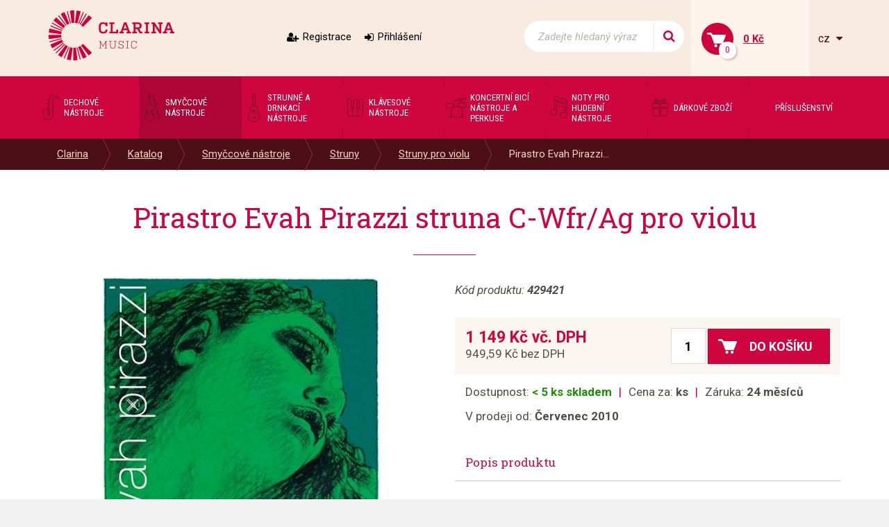

--- FILE ---
content_type: text/html; charset=utf-8
request_url: https://www.clarina.cz/pirastro-evah-pirazzi-struna-c-wfr-ag-pro-violu
body_size: 5294
content:
<!DOCTYPE HTML>
<html>
<head>
	<meta charset="utf-8">
	<title>Pirastro Evah Pirazzi struna C-Wfr/Ag pro violu - Clarina</title>
	<meta name="description" content="Pirastro Evah Pirazzi struna C-Wfr/Ag pro violu

struna C / stříbro, wolfram">
    <meta name="keywords" content="Pirastro Evah Pirazzi struna C-Wfr/Ag pro violu">
	<meta name="author" content="Clarina.cz">
	<meta name="robots" content="index, follow">
	
	<link rel="shortcut icon" href="/layout/img/favicon.ico" type="image/x-icon">
	
    <meta name="viewport" content="width=device-width, initial-scale=1">



    <link rel="stylesheet" href="/layout/css/project.css?v=eb458054914907d620c0e0ee9f1b5dbd" />

		<!-- Mootools -->
            <script src="/engine/js/MooTools/mootools-1.4.5.core.js?v=eb458054914907d620c0e0ee9f1b5dbd" type="text/javascript"></script>
            <script src="/engine/js/MooTools/mootools-1.4.5.more.js?v=eb458054914907d620c0e0ee9f1b5dbd" type="text/javascript"></script>

        <script src="/engine/js/MooTools/4Moo1/UI/UI.js?v=eb458054914907d620c0e0ee9f1b5dbd" type="text/javascript"></script>
        <script src="/engine/js/MooTools/4Moo1/UI/DragDropEnhance.js?v=eb458054914907d620c0e0ee9f1b5dbd" type="text/javascript"></script>

		<!-- UI -->
            <script src="/engine/js/MooTools/4Moo1/UI/PopUpHTML.js?v=eb458054914907d620c0e0ee9f1b5dbd" type="text/javascript"></script>

            <script src="/engine/js/MooTools/_ui/_ui.js?v=eb458054914907d620c0e0ee9f1b5dbd" type="text/javascript"></script>
            <script src="/engine/js/MooTools/_ui/_ui.Loading.js?v=eb458054914907d620c0e0ee9f1b5dbd" type="text/javascript"></script>
            <script src="/engine/js/MooTools/_ui/_ui.ImagePreloader.js?v=eb458054914907d620c0e0ee9f1b5dbd" type="text/javascript"></script>
            <script src="/engine/js/MooTools/_ui/_ui.ContentToggler.js?v=eb458054914907d620c0e0ee9f1b5dbd" type="text/javascript"></script>
            <script src="/engine/js/MooTools/_ui/_ui.TabView.js?v=eb458054914907d620c0e0ee9f1b5dbd" type="text/javascript"></script>
            
            <script src="/engine/js/MooTools/_ui/_ui.AjaxLoad.js?v=eb458054914907d620c0e0ee9f1b5dbd" type="text/javascript"></script>
            <script src="/engine/js/MooTools/_ui/_ui.AjaxLoad.PopupHtml.js?v=eb458054914907d620c0e0ee9f1b5dbd" type="text/javascript"></script>
			
            <script src="/engine/js/MooTools/_ui/_ui.Slider.js?v=eb458054914907d620c0e0ee9f1b5dbd" type="text/javascript"></script>
            <script src="/engine/js/MooTools/_ui/_ui.Sliders.js?v=eb458054914907d620c0e0ee9f1b5dbd" type="text/javascript"></script>
			
			<script src="/engine/js/MooTools/_ui/_ui.SlideshowSwipe.js?v=eb458054914907d620c0e0ee9f1b5dbd" type="text/javascript"></script>
            <script src="/engine/js/MooTools/_ui/_ui.Slideshow.js?v=eb458054914907d620c0e0ee9f1b5dbd" type="text/javascript"></script>


            <script src="/libs/cerabox/cerabox.min.js?v=eb458054914907d620c0e0ee9f1b5dbd" type="text/javascript"></script>
			<link rel="stylesheet" href="/libs/cerabox/style/cerabox.css">


            <script src="/engine/js/MooTools/_fv.js?v=eb458054914907d620c0e0ee9f1b5dbd" type="text/javascript"></script>

			<script type="text/javascript">
				_fvSetString(FV_ERROR_REQUIRED, "Povinná položka.");
				_fvSetString(FV_ERROR_MIN, "Nedostatečný počet znaků (min. 0).");
				_fvSetString(FV_ERROR_MAX, "Příliš mnoho znaků (max. 0).");
				_fvSetString(FV_ERROR_NUMERIC, "Pole může obsahovat pouze číslice.");
				_fvSetString(FV_ERROR_ALPHA, "Pole může obsahovat pouze znaky.");
				_fvSetString(FV_ERROR_PATTERN, "Nesprávný tvar.");
				_fvSetString(FV_ERROR_EQUALWITH, "Hodnoty se neshodují.");
				_fvSetString(FV_ERROR_AJAX, "Nesprávná hodnota.");
				_fvSetString(FV_ERROR_MINVALUE, "Hodnota je menší než povolená hodnota 0.");
				_fvSetString(FV_ERROR_MAXVALUE, "Hodnota je větší než povolená hodnota 0.");
				_fvSetString(FV_ERROR_PHONE, "Nesprávný tvar telefonu.");
				_fvSetString(FV_ERROR_DATE, "Nesprávný tvar datumu.");
				_fvSetString(FV_ERROR_URL, "Nesprávný tvar adresy.");
				_fvSetString(FV_ERROR_EMAIL, "Nesprávný tvar emailu.");
                _fvSetString(FV_ERROR_STREETWITHNUMBER, "Je třeba zadat ulici včetně čísla popisného.");
			</script>
		
        <script src="/engine/js/MooTools/4Moo1/UI/SuggestionHTML.js?v=eb458054914907d620c0e0ee9f1b5dbd" type="text/javascript"></script>
		
        <link rel="stylesheet" href="/libs/formular/Formular.css">
        <script src="/libs/formular/Formular.js?v=eb458054914907d620c0e0ee9f1b5dbd" type="text/javascript"></script>

    <script src="/engine/js/init.js?v=eb458054914907d620c0e0ee9f1b5dbd" type="text/javascript"></script>
    <script src="/engine/js/MooTools/4Moo1/UI/Rating.js?v=eb458054914907d620c0e0ee9f1b5dbd" type="text/javascript"></script>
	
</head>
<body>
<script>

        "product"
        3246

    window.dataLayer = window.dataLayer || [];
    dataLayer.push({
      'ecomm_prodid' : [3246],
      'ecomm_pagetype' : "product",
      'ecomm_totalvalue' : ""
    });
</script>

<noscript><iframe src="//www.googletagmanager.com/ns.html?id=GTM-KQJRL4"
height="0" width="0" style="display:none;visibility:hidden"></iframe></noscript>
<script>(function(w,d,s,l,i){w[l]=w[l]||[];w[l].push({'gtm.start':
new Date().getTime(),event:'gtm.js'});var f=d.getElementsByTagName(s)[0],
j=d.createElement(s),dl=l!='dataLayer'?'&l='+l:'';j.async=true;j.src=
'//www.googletagmanager.com/gtm.js?id='+i+dl;f.parentNode.insertBefore(j,f);
})(window,document,'script','dataLayer',"GTM-KQJRL4");</script>


<div class="site_header" id="top">
	<div class="container">
					<a href="/" class="logo">
				<img src="/layout/img/theme/logo.png" alt="Clarina" />
			</a>
							<div class="sidebox login box17">
	<div class="inside">
					<a class="register" href="/registrace">Registrace</a>
			<a class="login" href="/prihlaseni" id="idLoginBoxLogin">Přihlášení</a>
			</div>
</div>


<script src="/engine/js/MooTools/4Moo1/UI/Login.js?v=eb458054914907d620c0e0ee9f1b5dbd"></script>
<script>//<![CDATA[
	new Login(
	{
		sidebox:
		{
			btLogin: $('idLoginBoxLogin'),
			btLogout: $('idLoginBoxLogout')
		}
	});
//]]></script>
<script>
	(function(){
		var box = $('idForgotPwdBox');
		if(box) {
			$('idForgotPwdBox').addEvent('click', function(event) {
				event.stop();
				var popup = new _ui.AjaxLoad.PopupHtml(
				{
					element: $('idForgotPwdBox'),
					url: $('idForgotPwdBox').get('href'),
					onSuccess: function(response, hPopup, hReq)
					{
					}
				});
				popup.send();
			});
		}
	})();
</script><div class="sidebox search box18">
	<div class="inside">
		<form method="post" action="/vyhledavani">
			<div class="ui-item-fulltext">
				<input class="text" type="text" name="seastr" value="" autocomplete="off" placeholder="Zadejte hledaný výraz" />
			</div>
			<button title="Side_search_search"></button>
		</form>
	</div>
</div>

	<script>//<![CDATA[
		window.addEvent('domready', function(){
			var ld = new Element('div');
			ld.adopt(new Element('img', {'src': '/layout/img/ui/loading.suggestion.gif'}));
			ld.adopt(new Element('div', {'class': 'text', html: 'Probíhá načítání výsledků, <br/>čekejte prosím.'}));

			var elISearch;
			if(elISearch = $(document).getElement('.sidebox.search input[name=seastr]'))
			{
				new SuggestionHTML(elISearch,
				{
					'url': '/vyhledavani',
					'imgLoadingSrc': '/layout/img/ui/loading.suggestion.gif',
					useLoadingBox: true,
					loadingElement: ld
				});
			}
		});
	//]]></script>
<div class="sidebox basket box19" data-reload="/basket?ajax=1">
	<div class="inside">
	<a class="basklink" title="Váš košík" href="/kosik">
		<div class="count">
			0		</div>
		<div class="price">
			0 Kč		</div>
	</a>
	
</div>
</div><div class="langswitch">
						<a class="actual" onclick="this.getParent().toggleClass('opened');">
				cz
			</a>
										<ul>
		            <li class="item lang-cz active"><a href="https://www.clarina.cz">Česky</a></li>
		            <li class="item lang-sk"><a href="https://www.clarina.sk">Slovensky</a></li>
		            <li class="item lang-de"><a href="https://www.clarina.cz/de/">Německy</a></li>
			</ul>
</div>			</div>
</div>
<nav class="site_menu">
	<div class="container">
					<div class="menu_prod0 sidebox box1">
		<a class="hotdog" onclick="this.getParent().toggleClass('opened');">Kategorie</a>
	<ul>
			<li class="item1 ">
			<a href="/dechove-nastroje/">
				<div style="background-image:url(/data/imgauto/3/3/menu_dechove.png)"></div>
				<span>Dechové nástroje</span>
			</a>
					</li>
			<li class="item2 active">
			<a href="/smyccove-nastroje/">
				<div style="background-image:url(/data/imgauto/3/3/menu_smyccove.png)"></div>
				<span>Smyčcové nástroje</span>
			</a>
					</li>
			<li class="item3 ">
			<a href="/strunne-a-drnkaci-nastroje/">
				<div style="background-image:url(/data/imgauto/3/3/menu_strune-drnkaci.png)"></div>
				<span>Strunné a drnkací nástroje</span>
			</a>
					</li>
			<li class="item4 ">
			<a href="/klavesove-nastroje/">
				<div style="background-image:url(/data/imgauto/3/3/menu_klavesove.png)"></div>
				<span>Klávesové nástroje</span>
			</a>
					</li>
			<li class="item5 ">
			<a href="/koncertni-bici-nastroje-a-perkuse/">
				<div style="background-image:url(/data/imgauto/3/3/menu_bici-perkuse.png)"></div>
				<span>Koncertní bicí nástroje a perkuse</span>
			</a>
					</li>
			<li class="item6 ">
			<a href="/noty-pro-hudebni-nastroje/">
				<div style="background-image:url(/data/imgauto/3/3/menu_noty.png)"></div>
				<span>Noty pro hudební nástroje</span>
			</a>
					</li>
			<li class="item7 ">
			<a href="/darkove-zbozi/">
				<div style="background-image:url(/data/imgauto/3/3/menu_darky.png)"></div>
				<span>Dárkové zboží</span>
			</a>
					</li>
			<li class="item8 ">
			<a href="/prislusenstvi/-44">
				<div ></div>
				<span>Příslušenství</span>
			</a>
					</li>
		</ul>
</div>			</div>
</nav>
	<nav class="site_pagepath">
		<div class="container">
			<ul>
                        <li >
				<a href="/" title="Clarina" title="Clarina">Clarina</a>
							</li>
                    <li >
				<a href="/katalog" title="Katalog" title="Katalog">Katalog</a>
							</li>
                    <li >
				<a href="/smyccove-nastroje/" title="Smyčcové nástroje" title="Smyčcové nástroje">Smyčcové nástroje</a>
							</li>
                    <li >
				<a href="/struny/" title="Struny" title="Struny">Struny</a>
							</li>
                    <li >
				<a href="/struny-pro-violu/" title="Struny pro violu" title="Struny pro violu">Struny pro violu</a>
							</li>
                    <li >
				<a href="/pirastro-evah-pirazzi-struna-c-wfr-ag-pro-violu" title="Pirastro Evah Pirazzi struna C-Wfr/Ag pro violu" title="Pirastro Evah Pirazzi struna C-Wfr/Ag pro violu">Pirastro Evah Pirazzi...</a>
							</li>
            </ul>

<script>
window.addEvent('click', function(e){
	if(e.target.hasClass('pagepath_toggler') || e.target.getParent('.subs_window') || e.target.hasClass('subs_window')){
		return;
	}
	else{
		document.getElements('.subs_window').getParent().removeClass('opened');
	}
});

</script>		</div>
	</nav>
	<div class="site_content">
		<div class="container">
			<a href="#top" class="jump_up"></a>
			
<script src="/engine/js/MooTools/_ui/_ui.HoverGallery.js" type="text/javascript"></script>
<script src="/engine/js/MooTools/4Moo1/Shop/Basket.js?v=eb458054914907d620c0e0ee9f1b5dbd"></script>

<div id="product_detail_content">
    <div class="product_detail">
		<h1>Pirastro Evah Pirazzi struna C-Wfr/Ag pro violu</h1>
	<div class="row">
		<div class="images col-lg-6 col-md-6 col-sm-12 col-xs-12">
			<div class="css_slideshow_box">
				<div id="ui_hovergallery">
										<div class="slide">
						<a href="/data/imgauto/2/0/PIRAZZI%20VIOLA.JPG" rel="lightbox">
							<div class="wrapper">
								<img src="/data/imgauto/2/0/PIRAZZI%20VIOLA.JPG" data-largeSrc="/data/imgauto/2/0/PIRAZZI%20VIOLA.JPG" alt="Pirastro Evah Pirazzi struna C-Wfr/Ag pro violu" />
							</div>
						</a>
					</div>
									</div>
				<ul id="ui_hovergallery_menu">
					<li data-rel="1"><a href="/data/imgauto/2/0/PIRAZZI%20VIOLA.JPG" rel="lightbox"><img src="/data/imgauto/2/101/PIRAZZI%20VIOLA.JPG" alt="Pirastro Evah Pirazzi struna C-Wfr/Ag pro violu" /></a></li>
										
				</ul>
			</div>
		</div>
		<div class="texts col-lg-6 col-md-6 col-sm-12 col-xs-12">
							<div class="code">Kód produktu: <span>429421</span></div>
			
			<div class="price_buy">
				<div class="prices">
											<div class="main">1 149 Kč  vč. DPH</div>
						<div class="secondary">949,59 Kč  bez DPH</div>
									</div>
									<form class="buy" action="/kosik?action=addpost" method="post" id="idBasketForm">
						<input type="text" name="counts[3246]" value="1" />
						<button type="submit"><span>Do košíku</span></button>
					</form>
							</div>
			<div class="info first">
				<div>Dostupnost: <strong><span class="store-y">&lt; 5 ks skladem</span></strong></div>
                                    <div>Cena za: <strong>ks</strong></div>
                				<div>Záruka: <strong>24 měsíců</strong></div>
			</div>
		
							<div class="info">
					<div>V prodeji od: <strong>Červenec 2010</strong></div>
				</div>
						
                                        			
					
							<div class="desc js-desc-target articles_page ">
					<h2 class="product_desc_title">Popis produktu</h2>
					<div class="inside">
																			<p><span style="font-size:14px;"><strong>Pirastro Evah Pirazzi struna C-Wfr/Ag pro violu</strong></span><br />
<br />
<span style="font-size:12px;">struna C / stříbro, wolfram</span></p>

							<br />
											</div>

					
				</div>
											
		</div>
	</div>
	
</div>


</div>

<script>
	$(window).addEvent('domready',function(){

                    var imageMagnifierGallery = null;
        

		var eLd = new Element('div', {'class':'loading'});
		eLd.adopt(new Element('img', {'src': '/layout/img/ui/loading.gif'}));
		eLd.adopt(new Element('div', {'class': 'text', html: 'Probíhá přidání zboží do košíku.'}));

		var basketManager = new Basket.AddManager({
			'formSelector': 'form.buy',
			'loadingElement': eLd
		});

            });

</script>

<script>//<![CDATA[
            $('product_detail_content').addEvent('click:relay(#idRecommend)', function(event)
        {
            event.stop();
            new _ui.AjaxLoad.PopupHtml(
            {
                url: this.get('href'),
                onSuccess: function(response, hPopup, hReq)
                {
                    if(response.html)
                    {
                        if(hPopup.elWindow.getElement('input[type="submit"]'))
                        {
                            hPopup.elWindow.getElement('input[type="submit"]').addEvent('click', function(hReq)
                            {
                                hReq.addParamsForm(this.getElement('form'));
                                hReq.sendUrl(hReq.getUrl()+'&action=def');
                                return false;
                            }.bind(hPopup.elWindow, hReq));
                        }
                    }

                    hPopup.historyRemoveLast();
                }
            }).send();

            return false;
        });
    //]]></script>		</div>
	</div>


	<div class="site_jump_up">
		<div class="container">
			<a href="#top" class="jump_up"></a>
		</div>
	</div>

<div class="site_footer">
	<div class="content">
		<div class="inside">
							<div class="sidebox text0 box31">
	<div class="inside">
				<h2><span style="color:#FFFFFF;">CLARINA MUSIC</span></h2>

<p><span style="color:#FFFFFF;"><strong>OD Vágner</strong><br />
Česká 16 -&nbsp;4. patro výtahem nebo po schodech<br />
602 00 Brno, Česká republika</span></p>

<p>&nbsp;</p>

<p><a href="tel:+420603462510"><span style="color:#FFFFFF;">+420&nbsp;739 477&nbsp;786</span></a><span style="color:#FFFFFF;">&nbsp;- prodejna</span><br />
<a href="mailto:info@clarina.cz"><span style="color:#FFFFFF;">prodejna@clarina.cz</span></a></p>

<p>&nbsp;</p>

<p><a href="tel:+420603462510"><span style="color:#FFFFFF;">+420 603 462 510</span></a><span style="color:#FFFFFF;">&nbsp;- majitel firmy</span><br />
<a href="mailto:info@clarina.cz"><span style="color:#FFFFFF;">info@clarina.cz</span></a><span style="color:#FFFFFF;">&nbsp; &nbsp; &nbsp; &nbsp; &nbsp;</span></p>

<p><span style="color:#FFFFFF;">&nbsp; &nbsp; &nbsp; &nbsp;</span></p>

<p><span style="color:#FFFFFF;"><font face="Arial"><strong><font style="font-size: 9pt;">Po-Pá&nbsp; &nbsp;&nbsp;</font></strong><font style="font-size: 9pt;">9:00 – 18:00 hod. (24.12.2025 - 4.1.2026 zavřeno)</font></font><br />
<strong style="font-family: Arial;">So&nbsp; &nbsp; &nbsp; &nbsp; &nbsp;</strong><font style="font-family: Arial; font-size: 9pt;">9:00 – 12:30 hod.</font><br />
<font style="font-size: 9pt; font-family: Arial;"><strong>Ne&nbsp; &nbsp; &nbsp; &nbsp; &nbsp;&nbsp;</strong>Zavřeno</font></span></p>

<p><span style="color:#FFFFFF;">V urgentních případech volejte 603 462 510</span></p>

	</div>
</div>					</div>
	</div>
	<div class="map"></div>
</div>
<div class="site_footer_menu">
	<div class="container">
		<div class="row">
							<div class="payment_method col-lg-3 col-md-6 col-sm-6 col-xs-12">
	<h2>Platební metody</h2>
	<div class="inside">
				<p><img alt="" src="/data/editor/image/_dev/payment_methods.png" style="width: 153px; height: 67px;" /></p>

<p><img alt="" src="/data/editor/image/_dev/EET.jpg" style="width: 153px; height: 108px;" /></p>

<p>&nbsp;</p>

	</div>
</div><div class="footer_menu col-lg-5 col-md-12 col-sm-12 col-xs-12">
		<div class="row">
					<nav class="col-lg-6 col-md-6 col-sm-6 col-xs-12">
				<h2>Důležité informace</h2>
									<ul>
													<li>
								<a href="/dulezite-informace/jak-nakupovat">Jak nakupovat</a>
							</li>
													<li>
								<a href="/dulezite-informace/obchodni-podminky">Obchodní podmínky</a>
							</li>
													<li>
								<a href="/dulezite-informace/reklamace-zavady-po-prvnim-pouziti">Reklamace závady po prvním použití</a>
							</li>
													<li>
								<a href="/dulezite-informace/reklamacni-formular">Reklamační formulář</a>
							</li>
											</ul>
							</nav>
					<nav class="col-lg-6 col-md-6 col-sm-6 col-xs-12">
				<h2>O společnosti</h2>
									<ul>
													<li>
								<a href="/o-spolecnosti/o-nas">O nás</a>
							</li>
													<li>
								<a href="/o-spolecnosti/sluzby">Služby</a>
							</li>
													<li>
								<a href="/o-spolecnosti/kontakty">Kontakty</a>
							</li>
											</ul>
							</nav>
			</div>
</div>						<div class="social_networks col-lg-4 col-md-6 col-sm-6 col-xs-12">
				<div class="title">Sledujte nás na</div>
				<a href="https://www.facebook.com/ClarinaMusic/" target="_blank" class="facebook"></a>
				<a href="https://www.instagram.com/clarina.brno/" target="_blank" class="instagram"></a>
				<!--<a href="#" target="_blank" class="youtube"></a>-->
			</div>
		</div>
	</div>
</div>
<div class="site_copy">
	<div class="container">
		&copy; 2008-2026, Všechna práva vyhrazena, <strong>Clarina&nbsp;Music</strong>, Česká&nbsp;9, 602&nbsp;00&nbsp;Brno
	</div>
</div>

</div>
<script type="text/javascript" src="/libs/skrollr/skrollr.js"></script>
<script type="text/javascript" src="/libs/lazyload/lazyload.js"></script>
<script type="text/javascript">
	window.addEvent('domready', function() {
		skrollr.init({          
            forceHeight: false,
			mobileCheck: function() {
				//hack - forces mobile version to be off
				return false;
			}
		});
		
		
		var lazyloader = new LazyLoad({ 
			range: 200, 
			realSrcAttribute: "data-src", 
			useFade: true, 
			elements: 'img[data-src]', 
			container: window
			
			
		}); 
	});
</script>


</body>
</html>

--- FILE ---
content_type: application/javascript
request_url: https://www.clarina.cz/engine/js/MooTools/_ui/_ui.HoverGallery.js
body_size: 258
content:





	var slideshow_css_id = "ui_hovergallery";
	var slideshow_menu_css_id = "ui_hovergallery_menu";
	var slideshow_active_delay = 3000;
	var slideshow_transition_delay = 0;

	var currentImage;
	var currentIndex = -1;
	var interval;

	function showImage(index){
		if(index<$(slideshow_css_id).getElements('div.slide').length){
			var indexImage = $$('#'+slideshow_css_id+' div.slide')[index];
			if(currentImage){   
				if(currentImage != indexImage ){
					$(currentImage).setStyles({'display':'none'});
					var myFx = new Fx.Tween(currentImage, {
						duration: slideshow_transition_delay,
						onComplete:function(){
							$(this).setStyles({'display':'none'});
							$(this).removeClass("active");
							
						}.bind(currentImage)
					}).start('display','none');
				}
			}
			indexImage.setStyles({'display':'block'});
			indexImage.addClass("active");
			currentImage = indexImage;
			currentIndex = index;
			$$('#'+slideshow_menu_css_id+' li').removeClass('active');
			$$('#'+slideshow_menu_css_id+' li')[index].addClass('active');
		}
	}

/*	$('prev').addEvent('click', function(){
		showPrev();
	});

	$('next').addEvent('click', function(){
		showNext();
	});

	function showPrev(){
		var len = $(slideshow_css_id).getElements('div.slide').length;
		if(currentIndex==0){
			var prev = len-1;
		}
		else {
			var prev = currentIndex > 0 ? currentIndex - 1 : 0;
		};
		showImage(prev);
	}*/

	function showNext(){
		var len = $(slideshow_css_id).getElements('div.slide').length;
		var next = currentIndex < (len-1) ? currentIndex + 1 : 0;
		showImage(next);
	}

    function runSlideShow() {
        showNext(); //loads first image
		$(slideshow_menu_css_id).getElements('li').addEvent('mouseover',function(e){
			var count = this.get('data-rel');
			showImage(parseInt(count)-1);
		});
    }

	window.addEvent('domready',function(){
		runSlideShow();
	});


--- FILE ---
content_type: application/javascript
request_url: https://www.clarina.cz/engine/js/MooTools/4Moo1/UI/DragDropEnhance.js?v=eb458054914907d620c0e0ee9f1b5dbd
body_size: 1748
content:
    
UI.isTouchDevice = function(){
  return !!('ontouchstart' in window);
};

//window.addEvent('load', function(){
    $(document.html).addClass( (UI.isTouchDevice()) ? 'touch' : 'notouch');
//});



/**
 * A3non.UI.TouchManager
 * Multitouch Plugin for MooTools
 * 
 * @author Andi Dittrich <andi.dittrich@a3non.org>
 * @authorurl http://andidittrich.de
 * @url http://www.a3non.org/go/MooTools.UI.TouchManager
 * @license MIT Style X11 License
 * @version 0.1
 */
 
// NAMESPACE
var A3non = {
	UI: {}	
};

// CLASS
A3non.UI.TouchManager = new Class({
	Implements: [Options, Events],
	
	observedAreas: [],
	activeTouches: null,
	touches: [],
	touchSchedulerID: 0,
	
	options: {
		fps: 50,
		emulateTouch: false
	},
	
	initialize: function(options){
		this.setOptions(options);
		
		// no mobile browser with touch events ?
		//if (this.options.emulateTouch && !Browser.Platform.ios && !Browser.Platform.android && !Browser.Platform.webos){
        if (this.options.emulateTouch && !UI.isTouchDevice()){
			// initialize global handlers
			document.addEvent('mousedown', this.emulateTouchStart.bind(this));
			document.addEvent('mousemove', this.emulateTouchMove.bind(this));
			document.addEvent('mouseup', this.emulateTouchStop.bind(this));
		
		// default ==> use touch handlers on mobile devices
		}else{
			// initialize global handlers
			document.addEvent('touchstart', this.touchStart.bind(this));
			document.addEvent('touchmove', this.touchMove.bind(this));
			document.addEvent('touchend', this.touchEnd.bind(this));
		}
		
		// list of current active touches
		this.activeTouches = new Hash();
		
		// extend mootools elements event - automatically add element to touchui observer
		var THIS = this;
		Element.Events.touchuistart = {
			onAdd: function(fn){
				THIS.addElement(this);
			},
			onRemove: function(fn){
				THIS.removeElement(this);
			},
			condition: function(event){
				return true;
			}
		};
	},
	
	// simulate touch events
	emulateTouchStart: function(e){
		e.touches = [
			{
				identifier: 0,
				pageX: e.page.x,
				pageY: e.page.y	
			}
		];
		this.touchStart(e);
	},
	emulateTouchMove: function(e){
		e.touches = [
			{
				identifier: 0,
				pageX: e.page.x,
				pageY: e.page.y	
			}
		];
		this.touchMove(e);		
	},
	emulateTouchStop: function(e){
		e.touches = [];
		this.touchEnd(e);
	},
		
	// add element to obeserver list
	addElement: function(el){
		this.observedAreas.push(el);
	},
	
	// remove element from observer list
	removeElement: function(el){
		this.observedAreas.erase(el);
	},
    
    createEventObject: function(pageX, pageY, touchidentifier){
        var t = {};
        t.page={};
        t.page.x = t.pageX = pageX; 
        t.page.y = t.pageY = pageY;
        t.touchID = touchidentifier;
        return t;
    },
	
	// global TOUCHSTART handler
	touchStart: function(e){
		// scan touch events
		for (var i=0; i < e.touches.length; i++){
			// get touch event area
			var touch = e.touches[i];
			
			// elements avaible within observed areas ?
			this.observedAreas.each(function(area){
				// get element dimension
				var dim = area.getCoordinates();
				// touch coordinates within area ?
				if (!this.activeTouches.has(touch.identifier) && touch.pageX > dim.left && touch.pageX < dim.right && touch.pageY < dim.bottom && touch.pageY > dim.top){
					// stop event
					e.preventDefault();
				
					// push element into active touch list
					this.activeTouches.set(touch.identifier, area);
					
					// fire start event
					area.fireEvent('touchuistart', this.createEventObject(touch.pageX, touch.pageY, touch.identifier) );
				}
			}.bind(this));
		}
		
		// store touches
		this.touches = e.touches;
		
		// start scheduler
		this.touchSchedulerID = this.scheduledTouchMove.periodical(1000/this.options.fps, this);
	},
	
	// global TOUCHMOVE handler
	touchMove: function(e){
		// stop event
        if (this.activeTouches.length)
		  e.preventDefault();
		// store touches
		this.touches = e.touches;
	},

	// scheduled TOUCHMOVE (FPS limitation)
	scheduledTouchMove: function(){
		// scan touch events
        
		for (var i=0; i < this.touches.length; i++) {
			// get touch event area
			var touch = this.touches[i];

			// fire move event
            
            var t = this.activeTouches.get(touch.identifier);
            if (t)
			 t.fireEvent('touchuimove', this.createEventObject(touch.pageX, touch.pageY, touch.identifier));
		}
	},
		
	// global TOUCHEND handler
	touchEnd: function(e){
		// stop event
        if (this.activeTouches.length)
		  e.preventDefault();
		
		// stop scheduler if no active events are avaible
		if (e.touches.length == 0 && this.touchSchedulerID){
			clearInterval(this.touchSchedulerID);
		}

		// get all registered touches		
		var finishedTouches = this.activeTouches.getKeys();
				
		// scan touch events
		for (var i=0; i < e.touches.length; i++) {
			// get touch event area
			var touch = e.touches[i];
			
			// remove active touches from deleting list
			finishedTouches.erase(touch.identifier);
		}

		// remove touches from active list
		finishedTouches.each(function(key){
			// trigger end event
			this.activeTouches.get(key).fireEvent('touchuistop', this.createEventObject(null, null, key));

			// remove from list
			this.activeTouches.erase(key);
		}.bind(this));
	},
});

// singelton
(function(){
	// createinstance
	var touchui = new A3non.UI.TouchManager();
})();





Class.refactor(Drag,
    {
        attach: function(){
            this.handles.addEvent('touchuistart', this.bound.start);
            return this.previous.apply(this, arguments);
        },

        detach: function(){
            this.handles.removeEvent('touchuistart', this.bound.start);
            return this.previous.apply(this, arguments);
        },

        start: function(event){
            this.handles.addEvents({
                touchuimove: this.bound.check,
                touchuistop: this.bound.cancel
            });

            this.previous.apply(this, arguments);
        },

        check: function(event){
            
            //console.log('move', event.page, this.mouse.start);
            if (this.options.preventDefault) event.preventDefault();
            var distance = Math.round(Math.sqrt(Math.pow(event.page.x - this.mouse.start.x, 2) + Math.pow(event.page.y - this.mouse.start.y, 2)));
            //console.log(distance);
            if (distance > this.options.snap){
                //console.log('manual cancel');
                this.cancel();
                this.document.addEvents({
                    mousemove: this.bound.drag,
                    mouseup: this.bound.stop
                });
                this.handles.addEvents({
                    touchuimove: this.bound.drag,
                    touchuistop: this.bound.stop
                });
                //console.log('drag attached', this.bound);
            
                this.fireEvent('start', [this.element, event]).fireEvent('snap', this.element);
            }
        },
        
        /*drag: function(event){
            //console.log('drag',event.page.x);
            return this.previous.apply(this, arguments);
        },*/

        cancel: function(event){
            //console.log('cancel');
            this.handles.removeEvents({
                touchuimove: this.bound.check,
                touchuistop: this.bound.cancel
            });
            return this.previous.apply(this, arguments);
        },

        stop: function(event){
            this.handles.removeEvents({
                touchuimove: this.bound.drag,
                touchuistop: this.bound.stop
            });
            return this.previous.apply(this, arguments);
        }
    });
